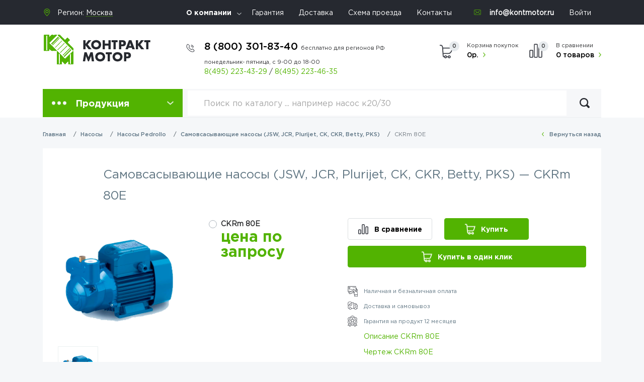

--- FILE ---
content_type: text/html; charset=UTF-8
request_url: https://kontmotor.ru/product/ckrm-80e-3206
body_size: 13932
content:
<!DOCTYPE html><html
lang="ru"><head><meta
charset="utf-8"><meta
http-equiv="X-UA-Compatible" content="IE=edge"><meta
name="viewport" content="width=device-width, initial-scale=1"><meta
name="csrf-token" content="XaEHLCTqyVYGWf8XsjjBkLaz2apjZoC25wIDN1B3"><base
href="https://kontmotor.ru"><title>Купить самовсасывающие насосы CKRm 80E | CKRm 80E двигатель - 0.55/3000 кВт/об.мин., подача - 0.3-3.0 м3/ч, напор - 46.0-10.0 м оптом и в розницу</title><meta
name="keywords" content="Самовсасывающие насосы,CKRm 80E,CKR" /><meta
name="description" content="У нас вы всегда можете купить самовсасывающие насосы CKRm 80E по выгодной цене.Самовсасывающие насосы CKRm 80E имеет следующие характеристики: двигатель - 0.55/3000 кВт/об.мин., подача - 0.3-3.0 м3/ч, напор - 46.0-10.0 м, габариты - 296х140х180 мм, вх. - 25.0 патрубок, вых. - 25.0 патрубок, вес - 10.8 кг" /><link
rel="canonical" href="https://kontmotor.ru/product/ckrm-80e-3206" /> <script type="application/ld+json">{"@context":"https:\/\/schema.org\/","@type":"Product","name":"\u0421\u0430\u043c\u043e\u0432\u0441\u0430\u0441\u044b\u0432\u0430\u044e\u0449\u0438\u0435 \u043d\u0430\u0441\u043e\u0441\u044b (JSW, JCR, Plurijet, CK, CKR, Betty, PKS) \u2014  CKRm 80E","image":["https:\/\/kontmotor.ru\/storage\/products\/ckr.jpg"],"sku":"CKRm 80E","mpn":3206,"description":"<h2>\r\n\t\u041e\u0411\u0429\u0418\u0415 \u0421\u0412\u0415\u0414\u0415\u041d\u0418\u042f \u041e \u0421\u0410\u041c\u041e\u0412\u0421\u0410\u0421\u042b\u0412\u0410\u042e\u0429\u0418\u0425 \u041d\u0410\u0421\u041e\u0421\u0410\u0425 CKR<\/h2>\r\n<p>\r\n\t\u0421\u0430\u043c\u043e\u0432\u0441\u0430\u0441\u044b\u0432\u0430\u044e\u0449\u0438\u0435 \u043d\u0430\u0441\u043e\u0441\u044b <strong>CKR<\/strong> - \u044d\u0442\u043e \u0436\u0438\u0434\u043a\u043e\u0441\u0442\u043d\u043e-\u043a\u043e\u043b\u044c\u0446\u0435\u0432\u044b\u0435 \u043c\u043d\u043e\u0433\u043e\u0441\u0442\u0443\u043f\u0435\u043d\u0447\u0430\u0442\u044b\u0435 \u043c\u043e\u043d\u043e\u0431\u043b\u043e\u0447\u043d\u044b\u0435 \u043d\u0430\u0441\u043e\u0441\u044b \u0433\u043e\u0440\u0438\u0437\u043e\u043d\u0442\u0430\u043b\u044c\u043d\u043e\u0433\u043e \u0442\u0438\u043f\u0430, \u0441 \u0440\u0430\u0431\u043e\u0447\u0438\u043c \u043a\u043e\u043b\u0435\u0441\u043e\u043c \u0442\u0438\u043f\u0430 &laquo;\u0437\u0432\u0435\u0437\u0434\u043e\u0447\u043a\u0438&raquo; \u0441 \u043e\u0442\u043a\u0440\u044b\u0442\u044b\u043c\u0438 \u0440\u0430\u0434\u0438\u0430\u043b\u044c\u043d\u044b\u043c\u0438 \u043b\u043e\u043f\u0430\u0442\u043a\u0430\u043c\u0438. \u041d\u0430\u0441\u043e\u0441\u044b \u0441\u0435\u0440\u0438\u0438 CKR \u0438\u043c\u0435\u044e\u0442 \u0432\u0441\u0442\u0440\u043e\u0435\u043d\u043d\u0443\u044e \u0434\u0432\u043e\u0439\u043d\u0443\u044e \u0432\u0441\u0442\u0430\u0432\u043a\u0443 \u0438\u0437 \u043d\u0435\u0440\u0436\u0430\u0432\u0435\u044e\u0449\u0435\u0439 \u0441\u0442\u0430\u043b\u0438, \u043a\u043e\u0442\u043e\u0440\u0430\u044f \u0441\u043b\u0443\u0436\u0438\u0442 \u043f\u0440\u043e\u0442\u0438\u0432 \u0437\u0430\u043a\u043b\u0438\u043d\u0438\u0432\u0430\u043d\u0438\u044f. \u0421\u0430\u043c\u043e\u0432\u0441\u0430\u0441\u044b\u0432\u0430\u044e\u0449\u0438\u0435 \u043d\u0430\u0441\u043e\u0441\u044b CKR \u0441\u043f\u0440\u043e\u0435\u043a\u0442\u0438\u0440\u043e\u0432\u0430\u043d\u044b \u0434\u043b\u044f \u043f\u0435\u0440\u0435\u043a\u0430\u0447\u043a\u0438 \u0432\u043e\u0434\u044b \u0434\u0430\u0436\u0435 \u0432 \u043f\u0440\u0438\u0441\u0443\u0442\u0441\u0442\u0432\u0438\u0438 \u0432\u043e\u0437\u0434\u0443\u0445\u0430, \u0441\u043c\u0435\u0448\u0430\u043d\u043d\u043e\u0433\u043e \u0441 \u043f\u0435\u0440\u0435\u043a\u0430\u0447\u0438\u0432\u0430\u0435\u043c\u043e\u0439 \u0436\u0438\u0434\u043a\u043e\u0441\u0442\u044c\u044e. \u0421\u0430\u043c\u043e\u0432\u0441\u0430\u0441\u044b\u0432\u0430\u044e\u0449\u0438\u0435 \u043d\u0430\u0441\u043e\u0441\u044b CKR \u0441\u043f\u043e\u0441\u043e\u0431\u043d\u044b \u0432\u0441\u0430\u0441\u044b\u0432\u0430\u0442\u044c \u0436\u0438\u0434\u043a\u043e\u0441\u0442\u044c, \u0440\u0430\u0441\u043f\u043e\u043b\u043e\u0436\u0435\u043d\u043d\u0443\u044e \u043d\u0438\u0436\u0435 \u043d\u0430\u0441\u043e\u0441\u0430 \u0434\u0430\u0436\u0435 \u043f\u0440\u0438 \u043f\u0443\u0441\u0442\u043e\u0439 \u0432\u0441\u0430\u0441\u044b\u0432\u0430\u044e\u0449\u0435\u0439 \u0442\u0440\u0443\u0431\u0435, \u043d\u043e \u043f\u0440\u0438 \u043f\u0440\u0435\u0434\u0432\u0430\u0440\u0438\u0442\u0435\u043b\u044c\u043d\u043e \u0437\u0430\u043b\u0438\u0442\u043e\u043c \u043a\u043e\u0440\u043f\u0443\u0441\u0435 \u043d\u0430\u0441\u043e\u0441\u0430.<br \/>\r\n\t\u0414\u0430\u043d\u043d\u044b\u0435 \u043d\u0430\u0441\u043e\u0441\u044b \u043f\u0440\u0435\u0434\u043d\u0430\u0437\u043d\u0430\u0447\u0435\u043d\u044b \u0434\u043b\u044f \u043f\u0435\u0440\u0435\u043a\u0430\u0447\u0438\u0432\u0430\u043d\u0438\u044f \u0432 \u0441\u0442\u0430\u0446\u0438\u043e\u043d\u0430\u0440\u043d\u044b\u0445 \u0443\u0441\u043b\u043e\u0432\u0438\u044f\u0445 \u0434\u0438\u0437\u0435\u043b\u044c\u043d\u043e\u0433\u043e \u0442\u043e\u043f\u043b\u0438\u0432\u0430\/\u043c\u0430\u0437\u0443\u0442\u0430, \u0447\u0438\u0441\u0442\u043e\u0439 \u0432\u043e\u0434\u044b \u0431\u0435\u0437 \u0430\u0431\u0440\u0430\u0437\u0438\u0432\u043d\u044b\u0445 \u0447\u0430\u0441\u0442\u0438\u0446 \u0438 \u0445\u0438\u043c\u0438\u0447\u0435\u0441\u043a\u0438 \u043d\u0435\u0430\u0433\u0440\u0435\u0441\u0441\u0438\u0432\u043d\u044b\u0445 \u0436\u0438\u0434\u043a\u043e\u0441\u0442\u0435\u0439 \u0434\u043b\u044f \u043c\u0430\u0442\u0435\u0440\u0438\u0430\u043b\u043e\u0432, \u0438\u0437 \u043a\u043e\u0442\u043e\u0440\u044b\u0445 \u0438\u0437\u0433\u043e\u0442\u043e\u0432\u043b\u0435\u043d\u044b \u043d\u0430\u0441\u043e\u0441\u044b \u044d\u0442\u043e\u0439 \u0441\u0435\u0440\u0438\u0438.<\/p>\r\n<h3>\r\n\t\u042d\u041a\u0421\u041f\u041b\u0423\u0410\u0422\u0410\u0426\u0418\u041e\u041d\u041d\u042b\u0415 \u0425\u0410\u0420\u0410\u041a\u0422\u0415\u0420\u0418\u0421\u0422\u0418\u041a\u0418<\/h3>\r\n<ul class=\"spisok\">\r\n\t<li>\r\n\t\t\u041f\u043e\u0434\u0430\u0447\u0430 \u0434\u043e <strong>3 \u043c3\/\u0447<\/strong><\/li>\r\n\t<li>\r\n\t\t\u041d\u0430\u043f\u043e\u0440 \u0434\u043e <strong>51 \u043c<\/strong><\/li>\r\n<\/ul>\r\n<h3>\r\n\t\u041f\u0420\u0418\u041c\u0415\u041d\u0415\u041d\u0418\u0415<\/h3>\r\n<ul class=\"spisok\">\r\n\t<li>\r\n\t\t\u0412 \u043f\u0440\u043e\u043c\u044b\u0448\u043b\u0435\u043d\u043d\u043e\u0441\u0442\u0438<\/li>\r\n\t<li>\r\n\t\t\u0412\u043e \u0432\u0441\u0435\u0445 \u0441\u043b\u0443\u0447\u0430\u044f\u0445, \u043a\u043e\u0433\u0434\u0430 \u0432 \u043f\u0435\u0440\u0435\u043a\u0430\u0447\u0438\u0432\u0430\u0435\u043c\u043e\u0439 \u0436\u0438\u0434\u043a\u043e\u0441\u0442\u0438 \u043f\u0440\u0438\u0441\u0443\u0442\u0441\u0442\u0432\u0443\u0435\u0442 \u0432\u043e\u0437\u0434\u0443\u0445 \u0438\u043b\u0438 \u0433\u0430\u0437<\/li>\r\n\t<li>\r\n\t\t\u0414\u043b\u044f \u043f\u0435\u0440\u0435\u043a\u0430\u0447\u0438\u0432\u0430\u043d\u0438\u044f \u0434\u0438\u0437\u0435\u043b\u044c\u043d\u043e\u0433\u043e \u0442\u043e\u043f\u043b\u0438\u0432\u0430, \u043c\u0430\u0437\u0443\u0442\u0430, \u0432\u043e\u0434\u044b<\/li>\r\n<\/ul>\r\n<h3>\r\n\t\u041a\u041e\u041d\u0421\u0422\u0420\u0423\u041a\u0422\u0418\u0412\u041d\u042b\u0415 \u041e\u0421\u041e\u0411\u0415\u041d\u041d\u041e\u0421\u0422\u0418<\/h3>\r\n<ul class=\"spisok\">\r\n\t<li>\r\n\t\t\u0423\u043f\u043b\u043e\u0442\u043d\u0435\u043d\u0438\u0435 \u0432\u0430\u043b\u0430 - \u043e\u0434\u0438\u043d\u0430\u0440\u043d\u043e\u0435 \u0442\u043e\u0440\u0446\u043e\u0432\u043e\u0435 \u0443\u043f\u043b\u043e\u0442\u043d\u0435\u043d\u0438\u0435 &ndash; \u043a\u0435\u0440\u0430\u043c\u0438\u043a\u0430\/\u0433\u0440\u0430\u0444\u0438\u0442\/\u0432\u0438\u0442\u043e\u043d.<\/li>\r\n\t<li>\r\n\t\t\u041a\u043e\u0440\u043f\u0443\u0441 \u043d\u0430\u0441\u043e\u0441\u0430 \u0441 \u0440\u0435\u0437\u044c\u0431\u043e\u0432\u044b\u043c\u0438 \u043f\u0430\u0442\u0440\u0443\u0431\u043a\u0430\u043c\u0438 &ndash; \u0447\u0443\u0433\u0443\u043d \u0441 \u043f\u043e\u0432\u0435\u0440\u0445\u043d\u043e\u0441\u0442\u044c\u044e \u0432\u0441\u0442\u0430\u0432\u043e\u043a \u0438\u0437 \u043d\u0435\u0440\u0436\u0430\u0432\u0435\u044e\u0449\u0435\u0439 \u0441\u0442\u0430\u043b\u0438 \u0434\u043b\u044f \u043f\u0440\u0435\u0434\u043e\u0442\u0432\u0440\u0430\u0449\u0435\u043d\u0438\u044f \u0437\u0430\u043a\u043b\u0438\u043d\u0438\u0432\u0430\u043d\u0438\u044f \u0440\u0430\u0431\u043e\u0447\u0435\u0433\u043e \u043a\u043e\u043b\u0435\u0441\u0430 \u0432\u0441\u043b\u0435\u0434\u0441\u0442\u0432\u0438\u0435 \u043e\u043a\u0438\u0441\u043b\u0435\u043d\u0438\u044f.<\/li>\r\n\t<li>\r\n\t\t\u041a\u0440\u044b\u0448\u043a\u0430 \u0434\u0432\u0438\u0433\u0430\u0442\u0435\u043b\u044f &ndash; \u0430\u043b\u044e\u043c\u0438\u043d\u0438\u0439 \u0441 \u043b\u0430\u0442\u0443\u043d\u043d\u043e\u0439 \u0432\u0441\u0442\u0430\u0432\u043a\u043e\u0439.<\/li>\r\n\t<li>\r\n\t\t\u0420\u0430\u0431\u043e\u0447\u0435\u0435 \u043a\u043e\u043b\u0435\u0441\u043e &ndash; \u043b\u0430\u0442\u0443\u043d\u044c, \u0442\u0438\u043f\u0430 &laquo;\u0437\u0432\u0435\u0437\u0434\u043e\u0447\u043a\u0438&raquo; \u0441 \u043e\u0442\u043a\u0440\u044b\u0442\u044b\u043c\u0438 \u0440\u0430\u0434\u0438\u0430\u043b\u044c\u043d\u044b\u043c\u0438 \u043b\u043e\u043f\u0430\u0442\u043a\u0430\u043c\u0438.<\/li>\r\n\t<li>\r\n\t\t\u0412\u0435\u0434\u0443\u0449\u0438\u0439 \u0432\u0430\u043b &ndash; \u043d\u0435\u0440\u0436\u0430\u0432\u0435\u044e\u0449\u0430\u044f \u0441\u0442\u0430\u043b\u044c.<\/li>\r\n\t<li>\r\n\t\t\u042d\u043b\u0435\u043a\u0442\u0440\u043e\u0434\u0432\u0438\u0433\u0430\u0442\u0435\u043b\u044c &ndash; \u0438\u0437\u043e\u043b\u044f\u0446\u0438\u044f \u043a\u043b\u0430\u0441\u0441\u0430 F, \u0441\u0442\u0435\u043f\u0435\u043d\u044c \u0437\u0430\u0449\u0438\u0442\u044b IP44.\r\n\t\t<ul>\r\n\t\t\t<li>\r\n\t\t\t\tCKRm: \u0441 \u043e\u0434\u043d\u043e\u0444\u0430\u0437\u043d\u044b\u043c\u0438 \u0434\u0432\u0438\u0433\u0430\u0442\u0435\u043b\u044f\u043c\u0438 230 \u0412 - 50 \u0413\u0446 \u0441 \u0442\u0435\u043f\u043b\u043e\u0432\u043e\u0439 \u0437\u0430\u0449\u0438\u0442\u043e\u0439, \u0432\u0441\u0442\u0440\u043e\u0435\u043d\u043d\u043e\u0439 \u0432 \u043e\u0431\u043c\u043e\u0442\u043a\u0443<\/li>\r\n\t\t\t<li>\r\n\t\t\t\tCKR: \u0441 \u0442\u0440\u0435\u0445\u0444\u0430\u0437\u043d\u044b\u043c \u0434\u0432\u0438\u0433\u0430\u0442\u0435\u043b\u0435\u043c \u0432\u044b\u0441\u043e\u043a\u043e\u0433\u043e \u043a\u043b\u0430\u0441\u0441\u0430 \u044d\u0444\u0444\u0435\u043a\u0442\u0438\u0432\u043d\u043e\u0441\u0442\u0438 IE2&nbsp; - 230\/400 \u0412 &ndash; 50 \u0413\u0446<\/li>\r\n\t\t<\/ul>\r\n\t<\/li>\r\n<\/ul>\r\n<h3>\r\n\t\u042d\u041a\u0421\u041f\u041b\u0423\u0410\u0422\u0410\u0426\u0418\u041e\u041d\u041d\u042b\u0415 \u041e\u0413\u0420\u0410\u041d\u0418\u0427\u0415\u041d\u0418\u042f<\/h3>\r\n<ul class=\"spisok\">\r\n\t<li>\r\n\t\t\u041c\u0430\u043d\u043e\u043c\u0435\u0442\u0440\u0438\u0447\u0435\u0441\u043a\u0430\u044f \u0432\u044b\u0441\u043e\u0442\u0430 \u0432\u0441\u0430\u0441\u044b\u0432\u0430\u043d\u0438\u044f \u0434\u043e <strong>9 \u043c<\/strong> (HS)<\/li>\r\n\t<li>\r\n\t\t\u0422\u0435\u043c\u043f\u0435\u0440\u0430\u0442\u0443\u0440\u0430 \u0436\u0438\u0434\u043a\u043e\u0441\u0442\u0438 \u043e\u0442 <strong>-10&deg;\u0421<\/strong> \u0434\u043e <strong>+90&deg;\u0421<\/strong><\/li>\r\n\t<li>\r\n\t\t\u0422\u0435\u043c\u043f\u0435\u0440\u0430\u0442\u0443\u0440\u0430 \u0434\u0438\u0437\u0435\u043b\u044c\u043d\u043e\u0433\u043e \u0442\u043e\u043f\u043b\u0438\u0432\u0430 \u0434\u043e<strong> +55&deg;\u0421<\/strong><\/li>\r\n\t<li>\r\n\t\t\u0422\u0435\u043c\u043f\u0435\u0440\u0430\u0442\u0443\u0440\u0430 \u043e\u043a\u0440\u0443\u0436\u0430\u044e\u0449\u0435\u0439 \u0441\u0440\u0435\u0434\u044b \u0434\u043e <strong>+40&deg;\u0421<\/strong><\/li>\r\n\t<li>\r\n\t\t\u041c\u0430\u043a\u0441\u0438\u043c\u0430\u043b\u044c\u043d\u043e \u0434\u043e\u043f\u0443\u0441\u0442\u0438\u043c\u043e\u0435 \u043a\u043e\u043d\u0435\u0447\u043d\u043e\u0435 \u0434\u0430\u0432\u043b\u0435\u043d\u0438\u0435 \u0432 \u043a\u043e\u0440\u043f\u0443\u0441\u0435 \u043d\u0430\u0441\u043e\u0441\u0430 <strong>6 \u0431\u0430\u0440<\/strong><\/li>\r\n\t<li>\r\n\t\t\u041d\u0435\u043f\u0440\u0435\u0440\u044b\u0432\u043d\u044b\u0439 \u0440\u0435\u0436\u0438\u043c \u044d\u043a\u0441\u043f\u043b\u0443\u0430\u0442\u0430\u0446\u0438\u0438 (<strong>S1<\/strong>)<\/li>\r\n<\/ul>\r\n","review":{"@type":"Review","reviewRating":{"@type":"Rating","ratingValue":"5","bestRating":"5"},"author":{"@type":"Person","name":"Dmitrii"}},"aggregateRating":{"@type":"AggregateRating","ratingValue":4.8,"reviewCount":976},"shippingDetails":{"@type":"OfferShippingDetails","shippingRate":{"@type":"MonetaryAmount","value":1000,"currency":"RUB"},"shippingDestination":{"@type":"DefinedRegion","addressCountry":"RU"},"deliveryTime":{"@type":"ShippingDeliveryTime","handlingTime":{"@type":"QuantitativeValue","minValue":0,"maxValue":1,"unitCode":"DAY"},"transitTime":{"@type":"QuantitativeValue","minValue":1,"maxValue":5,"unitCode":"DAY"}}},"offers":[{"@type":"Offer","url":"https:\/\/kontmotor.ru\/product\/ckrm-80e-3206","priceCurrency":"RUB","price":0,"priceValidUntil":"2026-01-29","itemCondition":"https:\/\/schema.org\/UsedCondition","availability":"https:\/\/schema.org\/InStock"}],"hasMerchantReturnPolicy":{"@type":"MerchantReturnPolicy","applicableCountry":"RUB","returnPolicyCategory":"https:\/\/schema.org\/MerchantReturnFiniteReturnWindow","merchantReturnDays":60,"returnMethod":"https:\/\/schema.org\/ReturnByMail","returnFees":"https:\/\/schema.org\/ReturnShippingFees","returnShippingFeesAmount":{"@type":"MonetaryAmount","value":1000,"currency":"RUB"}}}</script> <link
href="/css/font.css" rel="stylesheet" async><link
href="/css/app.min.css" rel="stylesheet" async> <script src="/js/intersection-observer.js" async></script> <link
href="/favicon.ico" rel="icon"          type="image/x-icon" /><link
href="/favicon.ico" rel="shortcut icon" type="image/x-icon" /><link
rel="apple-touch-icon" sizes="120x120" href="/favicon.png">
 <script type="text/javascript" async rel="preconnect">dashamail=window.dashamail||function(){dashamail.queue.push(arguments);};dashamail.queue=dashamail.queue||[];dashamail('create');</script> <script src="https://directcrm.dashamail.com/scripts/v2/tracker.js" async rel="preconnect"></script>  <script type="text/javascript">var _tmr=window._tmr||(window._tmr=[]);_tmr.push({id:"3382245",type:"pageView",start:(new Date()).getTime()});(function(d,w,id){if(d.getElementById(id))return;var ts=d.createElement("script");ts.type="text/javascript";ts.async=true;ts.id=id;ts.src="https://top-fwz1.mail.ru/js/code.js";var f=function(){var s=d.getElementsByTagName("script")[0];s.parentNode.insertBefore(ts,s);};if(w.opera=="[object Opera]"){d.addEventListener("DOMContentLoaded",f,false);}else{f();}})(document,window,"tmr-code");</script> <noscript><div><img
src="https://top-fwz1.mail.ru/counter?id=3382245;js=na" style="position:absolute;left:-9999px;" alt="Top.Mail.Ru" /></div></noscript></head><body><header
class="header"><div
class="head-top"><div
class="container"><div
class="row"><div
class="col-lg-3"><div
class="sity-sel">
Регион: <select
class="region" data-jcf='{"wrapNative": false, "wrapNativeOnMobile": false}'><option
value="moskva">Москва</option><option
value="moskva-oblast">Московская область</option>  </select></div></div><div
class="col-lg-6">
<noindex><ul
class="top-nav"><li
class="has-menu">
<a
href="/page/o-kompanii">О компании</a><ul><li>
<a
href="/page/faq">Вопросы и Ответы</a></li><li>
<a
href="/news/">Новости</a></li><li>
<a
href="/articles/">Статьи</a></li><li>
<a
href="/page/nashi-sertifikaty">Наши сертификаты</a></li><li>
<a
href="/page/sertifikaty">Дилерские сертификаты</a></li><li>
<a
href="/page/vakansii">Вакансии</a></li><li>
<a
href="/page/rekvizity/">Реквизиты</a></li><li>
<a
href="/page/payments/">Способы оплаты</a></li></ul></li><li><a
href="/page/garantii">Гарантия</a></li><li><a
href="/page/dostavka">Доставка</a></li><li><a
href="/page/contacts" onclick="ym(10000, 'reachGoal', 'target'); return true ">Схема проезда</a></li><li><a
href="/page/contacts" onclick="ym(10000, 'reachGoal', 'target'); return true ">Контакты</a></li></ul>
</noindex></div><div
class="col-lg-3">
<noindex><ul
class="top-nav"><li><div
class="email"><a
href="mailto:info@kontmotor.ru"> info@kontmotor.ru</a></div></li><li><a
href="https://kontmotor.ru/login">Войти</a></li></ul>
</noindex></div></div></div></div><div
class="head-mdl"><div
class="container"><div
class="row"><div
class="col-lg-3 col-md-12 col-sm-4 col-5">
<a
href="/" class="logo"><img
src="images/logo.png" alt=""></a></div><div
class="col-lg-9 col-md-12 col-sm-8 col-7"><div
class="head-in"><div
class="phone"><div
class="nums">
<a
href="tel:+78003018340">8 (800) 301-83-40 <span
class="time-h">бесплатно для регионов РФ</span></a></div>
<span
class="time">
понедельник- пятница, с 9-00 до 18-00
</span>
<span
class="dop-phone">
<a
href="tel:+74952234329">8(495) 223-43-29</a>
<span
class="sep">/</span>
<a
href="tel:+74952234635">8(495) 223-46-35</a>
</span></div><div
class="right-head">
<a
class="cart"> <span
class="qty">0</span> <span>Корзина покупок</span> <strong>0р.</strong> </a>
<a
class="compare"> <span
class="qty">0</span> <span>В сравнении</span> <strong>0 товаров</strong> </a></div>
<button
class="nav-ico">
<span></span>
<span></span>
<span></span>
</button><div
class="backdrop"></div></div></div></div></div></div><div
class="head-btm"><div
class="container"><div
class="menu-box">
<button
class="drop-btn" type="button" id="dropdownMenuButton" data-toggle="dropdown" aria-haspopup="true" aria-expanded="false">Продукция</button><div
class="dropdown-menu" aria-labelledby="dropdownMenuButton"><ul
class="drop-list"><li> <a
href="https://kontmotor.ru/category/elektrodvigateli">Электродвигатели</a><div
class="drop"><div
class="drop-inner"> <noindex><ul><li><a
href="https://kontmotor.ru/category/obschepromyshlennye">Общепромышленные электродвигатели</a></li><li><a
href="https://kontmotor.ru/category/vzryvozaschischennye">Взрывозащищенные электродвигатели</a></li><li><a
href="https://kontmotor.ru/category/kranovye">Крановые электродвигатели</a></li><li><a
href="https://kontmotor.ru/category/odnofaznye">Однофазные электродвигатели</a></li><li><a
href="https://kontmotor.ru/category/siemens">Электродвигатели Siemens</a></li><li><a
href="https://kontmotor.ru/category/dvigateliome">Общепромышленные электродвигатели  OME</a></li><li><a
href="https://kontmotor.ru/category/standart-din">Общепромышленные электродвигатели стандарта DIN</a></li><li><a
href="https://kontmotor.ru/category/s-tormozom">Электродвигатели с тормозом</a></li><li><a
href="https://kontmotor.ru/category/so-stepenyu-zaschity-ip23">Электродвигатели со степенью защиты IP23</a></li><li><a
href="https://kontmotor.ru/category/mnogoskorostnye">Многоскоростные электродвигатели</a></li><li><a
href="https://kontmotor.ru/category/povish-skolgenie">Электродвигатели с повышенным скольжением</a></li><li><a
href="https://kontmotor.ru/category/visokovoltnie">Высоковольтные электродвигатели</a></li><li><a
href="https://kontmotor.ru/category/s-udlinennym-valom">Электродвигатели с удлиненным валом</a></li><li><a
href="https://kontmotor.ru/category/rolgangovye">Рольганговые электродвигатели</a></li><li><a
href="https://kontmotor.ru/category/franklin">Электродвигатели Franklin (погружные)</a></li><li><a
href="https://kontmotor.ru/category/transformatornye-elektrodvigateli">Электродвигатели для охлаждения трансформаторов</a></li><li><a
href="https://kontmotor.ru/category/ptichnye-elektrodvigateli">Электродвигатели для привода осевых вентиляторов (птичники)</a></li><li><a
href="https://kontmotor.ru/category/bloki-nezavisimogo-ohlazhdeniya-elektrodvigatelej">Блоки независимого охлаждения электродвигателей</a></li><li><a
href="https://kontmotor.ru/category/postoyannogo-toka">Электродвигатели постоянного тока</a></li></ul> </noindex></div></div></li><li> <a
href="https://kontmotor.ru/category/nasosy">Насосы</a><div
class="drop"><div
class="drop-inner"> <noindex><ul><li><a
href="https://kontmotor.ru/category/konsolnye">Консольные насосы (К)</a></li><li><a
href="https://kontmotor.ru/category/konsolnomonoblochnye">Консольно-моноблочные насосы (КМ)</a></li><li><a
href="https://kontmotor.ru/category/tsirkulyatsionnye-nasosy-lm">Циркуляционные насосы (ЛМ)</a></li><li><a
href="https://kontmotor.ru/category/tsirkulyatsionnye-nasosy-kml">Циркуляционные насосы (КМЛ)</a></li><li><a
href="https://kontmotor.ru/category/tsirkulyatsionnye">Циркуляционные насосы (ЦНЛ)</a></li><li><a
href="https://kontmotor.ru/category/gorizontalnye">Горизонтальные насосы (Д, 1Д, 4Д)</a></li><li><a
href="https://kontmotor.ru/category/gorizontalnyeddv">Горизонтальные насосы двустороннего входа VIPOM</a></li><li><a
href="https://kontmotor.ru/category/gorizontalnie-mnogostupenchatie-nasosi">Горизонтальные многоступенчатые насосы (ЦН)</a></li><li><a
href="https://kontmotor.ru/category/sektsionnye">Секционные насосы (ЦНС, ЦНСГ)</a></li><li><a
href="https://kontmotor.ru/category/sektsionnye-vertikalnye">Секционные насосы вертикальные (ЦНС, ЦНСГ ЦВС)</a></li><li><a
href="https://kontmotor.ru/category/pogruzhnye">Скважинные насосы (ЭЦВ)</a></li><li><a
href="https://kontmotor.ru/category/drenaznue">Дренажные погружные насосы ГНОМ</a></li><li><a
href="https://kontmotor.ru/category/drenazhnye-samovsasyvayuschie-poverhnostnye-nasosy-ans">Дренажные поверхностные насосы (АНС, С)</a></li><li><a
href="https://kontmotor.ru/category/vihrevye">Вихревые насосы (ВК, ВКС)</a></li><li><a
href="https://kontmotor.ru/category/fekalnye">Фекальные насосы  (сточно-массные СМ)</a></li><li><a
href="https://kontmotor.ru/category/fekalnopogruzhnye">Фекально-погружные насосы (НПК, ЦМК, ЦМФ)</a></li><li><a
href="https://kontmotor.ru/category/fekalnye-stochnodinamicheskie-nasosy">Фекальные насосы  (сточно-динамические СД, СДВ)</a></li><li><a
href="https://kontmotor.ru/category/maslo">Маслонасосы (шестеренные насосы Ш, НМШ, НМШФ)</a></li><li><a
href="https://kontmotor.ru/category/bitumnye-nasosy">Битумные насосы (ДС, НМШГ)</a></li><li><a
href="https://kontmotor.ru/category/kondensatnye">Конденсатные насосы (КС, КСВ)</a></li><li><a
href="https://kontmotor.ru/category/neftyanye">Нефтяные насосы (НК, НПС, ЦН, НДв, НДс, К, КМ, 4НК, 5НК, 6НК, ПДН)</a></li><li><a
href="https://kontmotor.ru/category/vakuumnye">Вакуумные насосы (АВЗ, ВВН, НВР, НВЗ)</a></li><li><a
href="https://kontmotor.ru/category/benzinovye">Бензиновые насосы (АСВН, СВН, АСЦЛ, СЦЛ, СЦН)</a></li><li><a
href="https://kontmotor.ru/category/pitatelnye">Питательные насосы (ПЭ, АН, ЦВК)</a></li><li><a
href="https://kontmotor.ru/category/peskovye">Песковые насосы (ПВП, ПРПВ, ПР, ПБ)</a></li><li><a
href="https://kontmotor.ru/category/pischevye">Пищевые насосы (ОНЦ, СНЦ, СНЦЕ)</a></li><li><a
href="https://kontmotor.ru/category/germetichnye">Герметичные насосы (ЦГ)</a></li><li><a
href="https://kontmotor.ru/category/vintovye">Винтовые насосы (А, Н, ВГ)</a></li><li><a
href="https://kontmotor.ru/category/dozirovochnye-nasosy">Дозировочные насосы</a></li><li><a
href="https://kontmotor.ru/category/parovye">Паровые насосы (ПДВ, ПДГ)</a></li><li><a
href="https://kontmotor.ru/category/himicheskie">Химические насосы (Х, АХ, ХО)</a></li><li><a
href="https://kontmotor.ru/category/hm-i-hms">Химические насосы (ХМ, ХМС)</a></li><li><a
href="https://kontmotor.ru/category/spetsialnye">Специальные насосы (НКу, КГВ)</a></li><li><a
href="https://kontmotor.ru/category/nasosnye-stantsii">Насосные станции</a></li><li><a
href="https://kontmotor.ru/category/grundfos">Насосы Grundfos</a></li><li><a
href="https://kontmotor.ru/category/calpeda">Насосы Calpeda</a></li><li><a
href="https://kontmotor.ru/category/pedrollo">Насосы Pedrollo</a></li><li><a
href="https://kontmotor.ru/category/lowara">Насосы Lowara</a></li><li><a
href="https://kontmotor.ru/category/wilo">Насосы WILO</a></li><li><a
href="https://kontmotor.ru/category/nasosy-cnp">Насосы CNP</a></li><li><a
href="https://kontmotor.ru/category/aksessuary">Аксессуары</a></li></ul> </noindex></div></div></li><li> <a
href="https://kontmotor.ru/category/ventilyatory">Вентиляторы</a><div
class="drop"><div
class="drop-inner"> <noindex><ul><li><a
href="https://kontmotor.ru/category/tsentrobezhnye-nizkogo-davleniya">Радиальные вентиляторы низкого давления</a></li><li><a
href="https://kontmotor.ru/category/tsentrobezhnye-srednego-davleniya">Радиальные вентиляторы среднего давления</a></li><li><a
href="https://kontmotor.ru/category/radialnye-vysokogo-davleniya">Радиальные вентиляторы высокого давления</a></li><li><a
href="https://kontmotor.ru/category/radialnye-pylevye">Пылевые вентиляторы</a></li><li><a
href="https://kontmotor.ru/category/kryshnye">Крышные вентиляторы</a></li><li><a
href="https://kontmotor.ru/category/osevye">Осевые вентиляторы</a></li><li><a
href="https://kontmotor.ru/category/dymoudalenie">Вентиляторы для дымоудаления</a></li><li><a
href="https://kontmotor.ru/category/dymososy">Дымососы</a></li><li><a
href="https://kontmotor.ru/category/vibroizolyatory">Виброизоляторы</a></li><li><a
href="https://kontmotor.ru/category/osevye-ventilyatory-podpora">Осевые вентиляторы подпора</a></li></ul> </noindex></div></div></li><li> <a
href="https://kontmotor.ru/category/avtomatika">Автоматика</a><div
class="drop"><div
class="drop-inner"> <noindex><ul><li><a
href="https://kontmotor.ru/category/chastotnye-preobrazovateli">Частотные преобразователи</a></li><li><a
href="https://kontmotor.ru/category/enkoders">Энкодеры</a></li><li><a
href="https://kontmotor.ru/category/ustrojstva-plavnogo-puska">Устройства плавного пуска</a></li><li><a
href="https://kontmotor.ru/category/azd">Модульная автоматика</a></li><li><a
href="https://kontmotor.ru/category/stantsii-upravleniya-i-zaschity">Станции управления и защиты</a></li></ul> </noindex></div></div></li><li> <a
href="https://kontmotor.ru/category/motor-reduktor">Мотор-редукторы</a><div
class="drop"><div
class="drop-inner"> <noindex><ul><li><a
href="https://kontmotor.ru/category/chervyachnie-motror-reduktori">Червячные</a></li><li><a
href="https://kontmotor.ru/category/Soosno-cilindricheskie-motror-reduktori">Соосно-цилиндрические</a></li><li><a
href="https://kontmotor.ru/category/konichesko-cilindricheskie-motror-reduktori">Коническо-цилиндрические</a></li><li><a
href="https://kontmotor.ru/category/Plosko-cilindricheskie-motror-reduktori">Плоско-цилиндрические</a></li><li><a
href="https://kontmotor.ru/category/planetarnie-motror-reduktori">Планетарные</a></li></ul> </noindex></div></div></li><li> <a
href="https://kontmotor.ru/category/teplotehnika">Теплотехника</a><div
class="drop"><div
class="drop-inner"> <noindex><ul><li><a
href="https://kontmotor.ru/category/vodopodogrevateli">Водоподогреватели</a></li><li><a
href="https://kontmotor.ru/category/kalorifery">Калориферы</a></li></ul> </noindex></div></div></li><li> <a
href="https://kontmotor.ru/category/vibrooborudovanie">Виброоборудование</a><div
class="drop"><div
class="drop-inner"> <noindex><ul><li><a
href="https://kontmotor.ru/category/glubinnye">Глубинные вибраторы (ИВ, ЭВ)</a></li><li><a
href="https://kontmotor.ru/category/obschego-naznacheniya">Вибраторы площадочные  (ИВ, ЭВ)</a></li><li><a
href="https://kontmotor.ru/category/vibrosita">Вибросита</a></li><li><a
href="https://kontmotor.ru/category/vibropogruzhateli">Вибропогружатели</a></li><li><a
href="https://kontmotor.ru/category/Vibrorejki">Виброрейки</a></li><li><a
href="https://kontmotor.ru/category/vibrostoly">Вибростолы</a></li><li><a
href="https://kontmotor.ru/category/vibropliti">Виброплиты</a></li></ul> </noindex></div></div></li><li> <a
href="https://kontmotor.ru/category/homuty">Хомуты ремонтные</a><div
class="drop"><div
class="drop-inner"> <noindex><ul><li><a
href="https://kontmotor.ru/category/homut-remontnyj-dvuhstoronnij-shtampovannyj-stal-20">Хомут ремонтный двухсторонний штампованный (сталь 20)</a></li><li><a
href="https://kontmotor.ru/category/homut-remontnyj-odnostoronnij-nerzhaveyuschij-svertnaya-mufra">Хомут ремонтный односторонний нержавеющий (свертная муфта)</a></li><li><a
href="https://kontmotor.ru/category/chugun">Хомут ремонтный двухсоставной (чугун)</a></li><li><a
href="https://kontmotor.ru/category/mufty-soedinitelnye-drk">Муфты соединительные ДРК</a></li><li><a
href="https://kontmotor.ru/category/mufty-soedinitelnye-flantsevye-pfrk">Муфты соединительные фланцевые ПФРК</a></li><li><a
href="https://kontmotor.ru/category/homuty-ekko-fiks">Хомуты ЭККО ФИКС</a></li><li><a
href="https://kontmotor.ru/category/homuty-ekko-clip">Хомуты ЭККО КЛИП</a></li><li><a
href="https://kontmotor.ru/category/homut-remontnyj-stalnoj-otsinkovannyj-tipa-krab">Хомут ремонтный стальной оцинкованный типа Краб</a></li></ul> </noindex></div></div></li></ul></div></div><div
class="search"><form
action="https://kontmotor.ru/search" method="get">
<input
type="hidden" name="searchid" value="2380211"/>
<input
type="hidden" name="l10n" value="ru"/>
<input
type="hidden" name="reqenc" value=""/><style type="text/css">.ya-page_js_yes .ya-site-form_inited_no{display:none}</style> <script type="text/javascript">(function(w,d,c){var s=d.createElement('script'),h=d.getElementsByTagName('script')[0],e=d.documentElement;if((' '+e.className+' ').indexOf(' ya-page_js_yes ')===-1){e.className+=' ya-page_js_yes';}s.type='text/javascript';s.async=true;s.charset='utf-8';s.src=(d.location.protocol==='https:'?'https:':'http:')+'//site.yandex.net/v2.0/js/all.js';h.parentNode.insertBefore(s,h);(w[c]||(w[c]=[])).push(function(){Ya.Site.Form.init()})})(window,document,'yandex_site_callbacks');</script> <div
class="form-group"><input
type="search" name="text" placeholder="Поиск по каталогу ... например насос к20/30" value="" class="form-control"></div>
<button
class="search-btn" onclick="this.form.submit();"></button></form></div></div></div></header><div
class="sticky-header"><div
class="container"><div
class="row"><div
class="col-lg-4"><ul
class="top-nav"><li><div
class="email"><a
href="mailto:info@kontmotor.ru"> info@kontmotor.ru</a></div></li></ul></div><div
class="col-lg-5"><div
class="phone"><div
class="nums"><a
href="tel:+78003018340">8 (800) 301-83-40</a>
<span
class="sep">/</span>
<a
href="tel:+74952234329">8(495) 223-43-29</a></div></div></div><div
class="col-lg-3"><div
class="right-head">
<a
class="cart"> <span
class="qty">0</span> </a>
<a
class="compare"> <span
class="qty">0</span> </a></div></div></div></div></div><main
class="main"><div
class="container"><div
class="main-navigation"><ul
class="breadcrumbs"><li
class="breadcrumb-item"><a
href="https://kontmotor.ru">Главная</a></li><li
class="breadcrumb-item"><a
href="https://kontmotor.ru/category/nasosy">Насосы</a></li><li
class="breadcrumb-item"><a
href="https://kontmotor.ru/category/pedrollo">Насосы Pedrollo</a></li><li
class="breadcrumb-item"><a
href="https://kontmotor.ru/category/samovsasyvayuschie-pedrollo">Самовсасывающие насосы (JSW, JCR, Plurijet, CK, CKR, Betty, PKS)</a></li><li
class="breadcrumb-item active">CKRm 80E</li></ul><div
class="btn-box"> <a
href="javascript:history.back();" class="back">Вернуться назад</a></div></div><div
class="product-box"><div
class="line"><div
class="main-title"><h1>Самовсасывающие насосы (JSW, JCR, Plurijet, CK, CKR, Betty, PKS) —  CKRm 80E</h1></div><div
class="view-product"><div
class="row"><div
class="col-lg-3"><div
class="img-box"><div
class="slider-for"><div
data-index="3920"><a
href="https://kontmotor.ru/storage/products/ckr.jpg" data-fancybox="gallery"><img
src="https://kontmotor.ru/storage/products/ckr.jpg" alt="" title="" id="full_image_3920" loading="lazy"></a></div></div><div
class="thumbs"><ul
class="slider-nav"><div><span><img
src="https://kontmotor.ru/storage/products/ckr.jpg" alt="" title="" id="thumb_image_3920" loading="lazy"></a></div></ul></div></div></div><div
class="col-lg-9"><div
class="descript-part"><form
action="https://kontmotor.ru/addtocartvar" method="POST" id="addvariant" name="addvariant"><div
class="top-part"><div
class="price-box" >
<input
type="hidden" name="_token" value="XaEHLCTqyVYGWf8XsjjBkLaz2apjZoC25wIDN1B3"><div
class="custom-control custom-radio">
<input
type="radio" data-foto="" class="custom-control-input" id="variant_8233" required name="variant_id" value="8233">
<label
class="custom-control-label" for="variant_8233">CKRm 80E</label><div
class="price" id="variant_price_8233">
цена по запросу</div></div></div><div
class="btn-box">
<noindex>
<a
class="compare-btn btn" href="https://kontmotor.ru/addtocomparison/3206"><span>В сравнение</span></a>
<a
class="buy-product btn" href="https://kontmotor.ru/addtocart/8233"><span>Купить</span></a><div>
<a
class="buy-product btn" style="width: 100% !important;" href="#OneClickTrading" data-toggle="modal" data-target="#OneClickTrading"><span>Купить в один клик</span></a></div><div><div
class="oplata">Наличная и безналичная оплата</div><div
class="dostavka">Доставка и самовывоз</div><div
class="guarantee">Гарантия на продукт 12 месяцев</div>
</noindex><div
class="item"><a
href="https://kontmotor.ru/product/ckrm-80e-3206#opis">Описание CKRm 80E</a></div><div
class="item"><a
href="https://kontmotor.ru/product/ckrm-80e-3206#sxema">Чертеж CKRm 80E</a></div><div
class="item">
Рассчитать доставку<iframe
src="https://widgets.dellin.ru/calculator?group1=hide&group3=hide&group4=hide&derival_point=7700000000000000000000000&derival_to_door=on&arrival_to_door=on&sized_weight=10.8&sized_volume=0.0074592&disabled_calculation=off&links.creator=hide&links.services=hide&insurance=1000&package=1"
width="332"
height="204"
scrolling="no"
frameborder="0">
</iframe></div></div></div></div></form></div><div
class="harakteristick">
<a
name="har"></a><ul
class="left"><li
class="item ">Двигатель <strong>0.55/3000</strong> кВт/об.мин.</li><li
class="item ">Подача <strong>0.3-3.0</strong> м3/ч</li><li
class="item ">Напор <strong>46.0-10.0</strong> м</li><li
class="item ">Вх. патрубок <strong>25.0</strong> мм</li><li
class="item ">Габариты <strong>296х140х180</strong> мм</li><li
class="item ">Вых. патрубок <strong>25.0</strong> мм</li><li
class="item ">Вес <strong>10.8</strong> кг</li><li
class="item ">Напряжение <strong>-</strong> Вольт</li></ul><div
class="rigth">
<a
href="#" class="all" id="all">Все характеристики</a></div></div></div></div></div></div><div></div><div
class="line"><div
class="table-box"><div
class="tab-container large-tabs"><ul
class="nav nav-tabs" id="myTab-1" role="tablist"></ul><div
class="tab-content" id="myTabContent-1"></div>
<a
name="sxema"></a></div></div><div
class="line" itemprop="description">
<a
name="opis"></a><h2>
ОБЩИЕ СВЕДЕНИЯ О САМОВСАСЫВАЮЩИХ НАСОСАХ CKR</h2><p>
Самовсасывающие насосы <strong>CKR</strong> - это жидкостно-кольцевые многоступенчатые моноблочные насосы горизонтального типа, с рабочим колесом типа &laquo;звездочки&raquo; с открытыми радиальными лопатками. Насосы серии CKR имеют встроенную двойную вставку из нержавеющей стали, которая служит против заклинивания. Самовсасывающие насосы CKR спроектированы для перекачки воды даже в присутствии воздуха, смешанного с перекачиваемой жидкостью. Самовсасывающие насосы CKR способны всасывать жидкость, расположенную ниже насоса даже при пустой всасывающей трубе, но при предварительно залитом корпусе насоса.<br
/>
Данные насосы предназначены для перекачивания в стационарных условиях дизельного топлива/мазута, чистой воды без абразивных частиц и химически неагрессивных жидкостей для материалов, из которых изготовлены насосы этой серии.</p><h3>
ЭКСПЛУАТАЦИОННЫЕ ХАРАКТЕРИСТИКИ</h3><ul
class="spisok"><li>
Подача до <strong>3 м3/ч</strong></li><li>
Напор до <strong>51 м</strong></li></ul><h3>
ПРИМЕНЕНИЕ</h3><ul
class="spisok"><li>
В промышленности</li><li>
Во всех случаях, когда в перекачиваемой жидкости присутствует воздух или газ</li><li>
Для перекачивания дизельного топлива, мазута, воды</li></ul><h3>
КОНСТРУКТИВНЫЕ ОСОБЕННОСТИ</h3><ul
class="spisok"><li>
Уплотнение вала - одинарное торцовое уплотнение &ndash; керамика/графит/витон.</li><li>
Корпус насоса с резьбовыми патрубками &ndash; чугун с поверхностью вставок из нержавеющей стали для предотвращения заклинивания рабочего колеса вследствие окисления.</li><li>
Крышка двигателя &ndash; алюминий с латунной вставкой.</li><li>
Рабочее колесо &ndash; латунь, типа &laquo;звездочки&raquo; с открытыми радиальными лопатками.</li><li>
Ведущий вал &ndash; нержавеющая сталь.</li><li>
Электродвигатель &ndash; изоляция класса F, степень защиты IP44.<ul><li>
CKRm: с однофазными двигателями 230 В - 50 Гц с тепловой защитой, встроенной в обмотку</li><li>
CKR: с трехфазным двигателем высокого класса эффективности IE2&nbsp; - 230/400 В &ndash; 50 Гц</li></ul></li></ul><h3>
ЭКСПЛУАТАЦИОННЫЕ ОГРАНИЧЕНИЯ</h3><ul
class="spisok"><li>
Манометрическая высота всасывания до <strong>9 м</strong> (HS)</li><li>
Температура жидкости от <strong>-10&deg;С</strong> до <strong>+90&deg;С</strong></li><li>
Температура дизельного топлива до<strong> +55&deg;С</strong></li><li>
Температура окружающей среды до <strong>+40&deg;С</strong></li><li>
Максимально допустимое конечное давление в корпусе насоса <strong>6 бар</strong></li><li>
Непрерывный режим эксплуатации (<strong>S1</strong>)</li></ul></div><div
class="line"><div
class="tab-container large-tabs"><ul
class="nav nav-tabs" id="myTab-2" role="tablist"><li
class="nav-item">
<a
class="nav-link active" id="review-tab-1" data-toggle="tab" href="#review-1" role="tab" aria-controls="review-1" aria-selected="true"><span>Отзывы покупателей</span></a></li></ul><div
class="tab-content" id="myTabContent-2"><div
class="tab-pane fade show active" id="review-1" role="tabpanel" aria-labelledby="review-tab-1"><form
method="POST" action="https://kontmotor.ru/addreview/3206"  enctype="multipart/form-data">
<input
type="hidden" name="_token" value="XaEHLCTqyVYGWf8XsjjBkLaz2apjZoC25wIDN1B3"><div
class="form-group">
<label
for="fio">Имя</label>
<input
type="text" class="form-control" required name="name" id="name"></div><div
class="row"><div
class="col-md-6"><div
class="form-group">
<label
for="email">E-mail</label>
<input
type="email" class="form-control" required name="email" id="email"></div></div><div
class="col-md-6"><div
class="form-group">
<label
for="phone">Телефон</label>
<input
type="text" class="form-control" required id="phone" name="phone" data-format="+7 (ddd) ddd-dd-dd" ></div></div></div><div
class="form-group">
<label
for="review">Комментарии к заказу</label><textarea name="review" id="review" class="form-control"></textarea></div><div
class="btn-box">
<input
type="submit" class="buy-product btn" value="Оставить отзыв"></div></form>
<br><br><div
class="products full-items slider-4" ></div></div></div></div></div></div> <script type="text/javascript" async>dashamail("async",{"operation":"ViewProduct","data":{"product":{"productId":"8233","price":"0"}}});</script> <script>jQuery.fancybox.defaults.hash=false;jQuery.fancybox.defaults.backFocus=false;</script> </div></main><footer
class="footer">
<a
href="#" class="up"></a><div
class="container"><div
class="ftr-top"><div
class="row"><div
class="col-md-4">
<a
href="/" class="logo"><img
src="images/f-logo.png" alt="" loading="lazy"></a><div
class="phone"><div
class="nums">
<a
href="tel:+78003018340">8 (800) 301-83-40</a>
<a
href="tel:+74952234635">8 (495) 223-46-35</a>
<br><br>
<a
href="mailto:info@kontmotor.ru">info@kontmotor.ru</a></div></div><div
class="copy">&copy; 2001 – 2026 Контракт Мотор - промышленное электротехническое оборудование</div><div
class="socially"><ul>
<noindex><li><a
href="https://twitter.com/#!/kontmotor"><img
src="images/soc-1.png" alt="" loading="lazy"></a></li><li><a
href="https://vk.com/kontmotor"><img
src="images/soc-3.png" alt="" loading="lazy"></a></li><li><a
href="https://t.me/kontmotor/"><img
src="images/telegram.png" alt="" loading="lazy"></a></li><li><a
href="https://zen.yandex.ru/id/5ed4b30b234d116acb057a7c"><img
src="images/soc-5.png" alt="" loading="lazy"></a></li><li>
<a
href="https://www.liveinternet.ru/click"
target="_blank"><img
id="licnt6EA8" width="31" height="31" style="border:0"
title="LiveInternet"
src="[data-uri]"
alt=""/></a><script>(function(d,s){d.getElementById("licnt6EA8").src="https://counter.yadro.ru/hit?t44.3;r"+escape(d.referrer)+
((typeof(s)=="undefined")?"":";s"+s.width+"*"+s.height+"*"+
(s.colorDepth?s.colorDepth:s.pixelDepth))+";u"+escape(d.URL)+";h"+escape(d.title.substring(0,150))+";"+Math.random()})
(document,screen)</script></li><li> <script>(function(){var loadedTLAnalytics=false,timerId;if(navigator.userAgent.indexOf('YandexMetrika')>-1){loadTLAnalytics();}else{window.addEventListener('scroll',loadTLAnalytics,{passive:true});window.addEventListener('touchstart',loadTLAnalytics,{passive:true});document.addEventListener('mouseenter',loadTLAnalytics,{passive:true});document.addEventListener('click',loadTLAnalytics,{passive:true});document.addEventListener('DOMContentLoaded',loadFallback,{passive:true});}
function loadFallback(){timerId=setTimeout(loadTLAnalytics,".$timer_delay.");}
function loadTLAnalytics(e){if(e&&e.type){console.log(e.type);}else{console.log('DOMContentLoaded');}
if(loadedTLAnalytics){return;}
setTimeout(function(){(function(m,e,t,r,i,k,a){m[i]=m[i]||function(){(m[i].a=m[i].a||[]).push(arguments)};m[i].l=1*new Date();k=e.createElement(t),a=e.getElementsByTagName(t)[0],k.async=1,k.src=r,a.parentNode.insertBefore(k,a)})
(window,document,"script","/js/metrika/tag.js","ym");ym(6417598,"init",{clickmap:true,trackLinks:true,accurateTrackBounce:true,webvisor:true});console.log("ym start");var analyticsId="G-90ERJN0K0W";var a=document.createElement("script");function e(){dataLayer.push(arguments);}
(a.src="https://www.googletagmanager.com/gtag/js?id="+analyticsId),(a.async=!0),document.getElementsByTagName("head")[0].appendChild(a),(window.dataLayer=window.dataLayer||[]),e("js",new Date()),e("config",analyticsId),console.log("gtag start");},100);loadedTLAnalytics=true;clearTimeout(timerId);window.removeEventListener('scroll',loadTLAnalytics,{passive:true});window.removeEventListener('touchstart',loadTLAnalytics,{passive:true});document.removeEventListener('mouseenter',loadTLAnalytics);document.removeEventListener('click',loadTLAnalytics);document.removeEventListener('DOMContentLoaded',loadFallback);}})()</script>  <script 
type="text/javascript" >(function(m,e,t,r,i,k,a){m[i]=m[i]||function(){(m[i].a=m[i].a||[]).push(arguments)};m[i].l=1*new Date();for(var j=0;j<document.scripts.length;j++){if
(document.scripts[j].src===r){return;}}
k=e.createElement(t),a=e.getElementsByTagName(t)[0],k.async=1,k.src=r,a.parentNode.insertBefore(k,a)})
(window,document,"script","https://mc.yandex.ru/metrika/tag.js","ym");ym(6417598,"init",{clickmap:true,trackLinks:true,accurateTrackBounce:true,webvisor:true});</script> <noscript><div><img
src="https://mc.yandex.ru/watch/6417598"
style="position:absolute; left:-9999px;" alt=""
/></div></noscript></li>
</noindex></ul></div></div><div
class="col-md-8"><div
class="row"><div
class="col-md-4">
<noindex><ul
class="f-list"><li><a
href="/category/nasosy">Насосы</a></li><li><a
href="/category/elektrodvigateli">Электродвигатели</a></li><li><a
href="/category/ventilyatory">Вентиляторы</a></li></ul>
</noindex></div><div
class="col-md-4">
<noindex><ul
class="f-list"><li><a
href="/category/avtomatika">Автоматика</a></li><li><a
href="/category/reduktory">Редукторы</a></li><li><a
href="/category/vibratory">Вибраторы</a></li><li><a
href="/category/homuty">Хомуты Ремонтные</a></li></ul>
</noindex></div><div
class="col-md-4">
<noindex><ul
class="f-list"><li><a
href="/page/dostavka">Доставка</a></li><li><a
href="/page/garantii">Гарантия</a></li><li><a
href="/page/contacts">Контакты</a></li><li><a
href="/page/vakansii">Вакансии</a></li><li>
<a
href="/page/nashi-sertifikaty">Наши сертификаты</a></li></ul>
</noindex></div></div></div></div></div><div
class="ftr-btm"><div
class="container"><div
class="attention">Обращаем Ваше внимание на то, что данный Интернет-сайт носит исключительно информационный характер и ни при каких условиях не является публичной офертой, определяемой положениями Статьи 437(2) Гражданского кодекса Российской Федерации.</div></div></div></div></footer><div
class="navigation"><div
class="phone"><div
class="nums">
<a
href="tel:+78003018340">8 (800) 301-83-40</a>
<br>
<a
href="tel:+74952234329">8 (495) 223-43-29</a>
<br> <br>
<a
href="mailto:info@kontmotor.ru">info@kontmotor.ru</a></div>
<span
class="time">понедельник- пятница, с 9-00 до 18-00</span></div>
<noindex><ul
class="top-nav"><li
class="has-menu">
<a
class="sub" href="/page/o-kompanii">О компании</a><ul><li>
<a
href="/page/o-kompanii">О компании</a></li><li>
<a
href="/page/faq">Вопросы и Ответы</a></li><li>
<a
href="/news/">Новости</a></li><li>
<a
href="/articles/">Статьи</a></li><li>
<a
href="/page/nashi-sertifikaty">Наши сертификаты</a></li><li>
<a
href="/page/sertifikaty">Дилерские сертификаты</a></li><li>
<a
href="/page/vakansii">Вакансии</a></li><li>
<a
href="/page/rekvizity/">Реквизиты</a></li><li>
<a
href="/page/payments/">Способы оплаты</a></li></ul></li><li><a
href="/page/garantii">Гарантия</a></li><li><a
href="/page/dostavka">Доставка</a></li><li><a
href="/page/contacts" onclick="ym(10000, 'reachGoal', 'target'); return true ">Схема проезда</a></li></ul>
</noindex><div
class="search"><form
action="https://kontmotor.ru/search" method="get">
<input
type="hidden" name="searchid" value="2380211"/>
<input
type="hidden" name="l10n" value="ru"/>
<input
type="hidden" name="reqenc" value=""/><style type="text/css">.ya-page_js_yes .ya-site-form_inited_no{display:none}</style> <script type="text/javascript">(function(w,d,c){var s=d.createElement('script'),h=d.getElementsByTagName('script')[0],e=d.documentElement;if((' '+e.className+' ').indexOf(' ya-page_js_yes ')===-1){e.className+=' ya-page_js_yes';}s.type='text/javascript';s.async=true;s.charset='utf-8';s.src=(d.location.protocol==='https:'?'https:':'http:')+'//site.yandex.net/v2.0/js/all.js';h.parentNode.insertBefore(s,h);(w[c]||(w[c]=[])).push(function(){Ya.Site.Form.init()})})(window,document,'yandex_site_callbacks');</script> <div
class="form-group"><input
type="search" name="text" placeholder="Поиск по каталогу ... например насос к20/30" value="" class="form-control"></div>
<button
class="search-btn" onclick="this.form.submit();"></button></form></div></div><div
class="modal fade category-modal" id="OneClickTrading" tabindex="-1" role="dialog" aria-hidden="true"><div
class="modal-dialog" role="document"><div
class="modal-content"><div
class="modal-title">Купить в один клик</div> <button
type="button" class="close" data-dismiss="modal" aria-label="Close"></button><form
method="POST" action="https://kontmotor.ru/oneclick" enctype="multipart/form-data" id="OneClickTrading"> <input
type="hidden" name="_token" value="XaEHLCTqyVYGWf8XsjjBkLaz2apjZoC25wIDN1B3"> <input
type="hidden" name="url" value="https://kontmotor.ru/product/ckrm-80e-3206"><div
class="form-group"> <label
for="fio">Фамилия Имя Отчество</label> <input
type="text" class="form-control" required name="fio" id="fio"></div><div
class="form-group"> <label
for="phone">Телефон</label> <input
type="text" class="form-control" required id="phone" name="phone" data-format="+7 (ddd) ddd-dd-dd" ></div><div
class="btn-box"> <input
type="submit" class="buy-product btn" value="Купить в один клик"></div></form></div></div></div> <script src="/js/app.min.js" async></script> 
 <script type='text/javascript'>(function(){document.jivositeloaded=0;var widget_id='eL0XVuUKAP';var d=document;var w=window;function l(){var s=d.createElement('script');s.type='text/javascript';s.async=true;s.src='//code.jivosite.com/script/widget/'+widget_id;var ss=document.getElementsByTagName('script')[0];ss.parentNode.insertBefore(s,ss);}
function zy(){if(w.detachEvent){w.detachEvent('onscroll',zy);w.detachEvent('onmousemove',zy);w.detachEvent('ontouchmove',zy);w.detachEvent('onresize',zy);}else{w.removeEventListener("scroll",zy,false);w.removeEventListener("mousemove",zy,false);w.removeEventListener("touchmove",zy,false);w.removeEventListener("resize",zy,false);}
if(d.readyState=='complete'){l();}else{if(w.attachEvent){w.attachEvent('onload',l);}else{w.addEventListener('load',l,false);}}
var cookie_date=new Date();cookie_date.setTime(cookie_date.getTime()+60*60*28*1000);d.cookie="JivoSiteLoaded=1;path=/;expires="+cookie_date.toGMTString();}
if(d.cookie.search('JivoSiteLoaded')<0){if(w.attachEvent){w.attachEvent('onscroll',zy);w.attachEvent('onmousemove',zy);w.attachEvent('ontouchmove',zy);w.attachEvent('onresize',zy);}else{w.addEventListener("scroll",zy,{capture:false,passive:true});w.addEventListener("mousemove",zy,{capture:false,passive:true});w.addEventListener("touchmove",zy,{capture:false,passive:true});w.addEventListener("resize",zy,{capture:false,passive:true});}}else{zy();}})();</script> </body></html>

--- FILE ---
content_type: image/svg+xml
request_url: https://kontmotor.ru/images/svg/mail.svg
body_size: 1192
content:
<?xml version="1.0" encoding="utf-8"?>
<!-- Generator: Adobe Illustrator 21.0.2, SVG Export Plug-In . SVG Version: 6.00 Build 0)  -->
<svg version="1.1" id="Слой_1" xmlns="http://www.w3.org/2000/svg" xmlns:xlink="http://www.w3.org/1999/xlink" x="0px" y="0px"
	 viewBox="0 0 100 100" style="enable-background:new 0 0 100 100;" xml:space="preserve">
<style type="text/css">
	.st0{fill:#575D68;}
	.st1{fill:#52B301;}
	.st2{fill:#3B3E46;}
</style>
<g id="емайл">
	<path class="st1" d="M13.1,9.3c24.8,0,49.6,0,74.4,0c0.3,0,0.7,0.1,1,0.1c3.5,0.6,6.3,2.4,8.2,5.3c1.3,2,1.9,4.2,1.9,6.6
		c0,16.5,0,33,0,49.6c0,1.4-0.2,2.7-0.7,3.9c-1.6,4.7-6.1,7.9-11.1,7.9c-24.3,0-48.6,0-72.9,0c-0.7,0-1.5-0.1-2.2-0.2
		c-4.8-0.8-8.7-4.7-9.5-9.6c-0.1-0.4-0.1-0.9-0.2-1.3c0-17.1,0-34.2,0-51.3c0-0.1,0-0.1,0-0.2c0.1-0.6,0.2-1.3,0.3-1.9
		c1.1-4.6,4.8-8,9.4-8.8C12.2,9.4,12.6,9.4,13.1,9.3z M50.3,77.4c12.2,0,24.3,0,36.5,0c2,0,3.7-0.8,5-2.4c1-1.2,1.4-2.7,1.4-4.3
		c0-16.4,0-32.9,0-49.3c0-0.3,0-0.6,0-1c-0.4-3.3-3.1-5.7-6.4-5.7c-24.3,0-48.6,0-72.9,0c-0.5,0-0.9,0.1-1.4,0.2c-3,0.7-5,3.3-5,6.4
		c0,16.5,0,33,0,49.6c0,0.4,0,0.8,0.1,1.2c0.5,3,3.2,5.3,6.2,5.3C25.9,77.4,38.1,77.4,50.3,77.4z"/>
	<path class="st1" d="M50.3,49.5c0.8-0.7,1.5-1.4,2.3-2c4.5-4,8.9-8,13.4-12c3.8-3.5,7.7-6.9,11.5-10.4c1.8-1.6,3.6-3.2,5.4-4.8
		c1.3-1.2,3.3-0.8,4.2,0.8c0.6,1.1,0.3,2.5-0.6,3.3c-3.1,2.7-6.1,5.5-9.2,8.2c-3.2,2.8-6.3,5.7-9.5,8.5c-1.6,1.4-3.2,2.8-4.7,4.3
		c0,0-0.1,0.1-0.1,0.1c0.3,0.3,0.5,0.6,0.8,0.9c2.3,2.2,4.6,4.3,6.8,6.5c3,2.9,6.1,5.8,9.1,8.7c2.3,2.2,4.6,4.3,6.8,6.5
		c0.8,0.8,1,1.7,0.7,2.7c-0.3,1-1,1.7-2.1,1.9c-0.8,0.1-1.6,0-2.3-0.6c-1.3-1.2-2.6-2.4-3.8-3.6c-2.1-2-4.2-4-6.4-6
		c-2-1.9-4.1-3.9-6.1-5.8c-2.5-2.4-5-4.8-7.5-7.2c-0.1,0-0.1-0.1-0.2-0.2c0,0-0.1,0.1-0.1,0.1c-2.2,1.9-4.4,3.9-6.5,5.8
		c-1.1,1-2.6,1-3.7,0c-2.1-1.9-4.2-3.7-6.3-5.6c-0.1-0.1-0.1-0.1-0.2-0.2c-0.6,0.6-1.3,1.2-1.9,1.8c-3.1,2.9-6.3,5.9-9.4,8.8
		C26.9,63.5,23,67,19.2,70.6c-0.4,0.4-0.9,0.8-1.3,1.2c-1.1,1.1-2.9,1-3.9-0.1c-1-1.1-0.9-2.8,0.2-3.8c3.2-3,6.3-5.9,9.5-8.9
		c4.4-4.1,8.8-8.3,13.3-12.4c0.3-0.3,0.7-0.6,1-0.9c-0.4-0.4-0.9-0.8-1.3-1.2c-4.5-4-9-8.1-13.5-12.1c-3-2.7-6-5.4-9.1-8.1
		c-0.8-0.8-1.1-1.9-0.7-3c0.4-1,1.4-1.7,2.5-1.7c0.7,0,1.3,0.2,1.8,0.7c1.9,1.7,3.9,3.5,5.8,5.2c4.3,3.9,8.7,7.8,13,11.7
		c2.3,2.1,4.6,4.1,6.9,6.2c2.3,2,4.5,4,6.8,6.1C50.2,49.4,50.3,49.4,50.3,49.5z"/>
</g>
</svg>


--- FILE ---
content_type: image/svg+xml
request_url: https://kontmotor.ru/images/svg/tel-green.svg
body_size: 998
content:
<?xml version="1.0" encoding="utf-8"?>
<!-- Generator: Adobe Illustrator 21.0.2, SVG Export Plug-In . SVG Version: 6.00 Build 0)  -->
<svg version="1.1" id="Слой_1" xmlns="http://www.w3.org/2000/svg" xmlns:xlink="http://www.w3.org/1999/xlink" x="0px" y="0px"
	 viewBox="0 0 100 100" style="enable-background:new 0 0 100 100;" xml:space="preserve">
<style type="text/css">
	.st0{fill:#52B301;}
	.st1{fill:#52B301;}
	.st2{fill:#52B301;}
</style>
<g id="телефон">
	<path class="st2" d="M94.2,74.3L80.6,60.7c-1.8-1.8-4.3-2.8-6.9-2.8c-2.7,0-5.3,1.1-7.2,3l-5.3,5.3c-4.1-2.3-9.6-5.4-15.2-11.1
		c-5.7-5.7-8.8-11.1-11.1-15.2l5.3-5.3c3.9-3.9,4-10.3,0.2-14.1L26.7,6.8C24.9,5,22.5,4,19.9,4c-2.7,0-5.2,1-7.1,2.9
		c-1.2,0.9-7,6.1-9.2,16.8c-3.1,14.9,4,29.3,24.2,49.5c22.6,22.6,42,24.4,47.3,24.4c1.1,0,1.8-0.1,2-0.1c10.6-1.2,14.3-5.9,17.1-9.3
		C97.8,83.7,97.8,77.9,94.2,74.3L94.2,74.3z M89.7,84.5c-2.6,3.2-5,6.3-13.2,7.2c0,0-0.5,0.1-1.3,0.1c-4.8,0-22.2-1.6-43.2-22.7
		C13.2,50.4,6.7,37.6,9.3,24.8c1.9-9.3,7-13.2,7.2-13.4l0.2-0.1l0.2-0.2c0.8-0.8,1.9-1.3,3.1-1.3c1.1,0,2,0.4,2.8,1.1l13.6,13.6
		c1.6,1.6,1.5,4.2-0.2,5.9l-6,6l-0.1,0.1c-1.6,1.7-1.4,4-0.5,5.6c2.5,4.5,5.9,10.6,12.4,17.1c6.5,6.5,12.6,9.9,17.1,12.4
		c0.4,0.3,1.4,0.7,2.5,0.7c1.4,0,2.6-0.6,3.5-1.6l5.6-5.6c0.8-0.8,1.9-1.3,3.1-1.3c1.1,0,2,0.4,2.8,1.1L90,78.4
		C91.8,80.1,91,82.8,89.7,84.5L89.7,84.5z M89.7,84.5"/>
	<path class="st2" d="M59.8,18.3c5,0.6,10.9,3.6,15,7.7c4.2,4.2,7.2,10.1,7.8,15.2c0.2,1.5,1.4,2.6,2.9,2.6c0.1,0,0.2,0,0.3,0
		c1.6-0.2,2.8-1.6,2.6-3.2C87.7,34.2,84.1,27,79,21.9c-5.1-5.1-12.2-8.7-18.5-9.4c-1.6-0.2-3,1-3.2,2.6
		C57.1,16.7,58.2,18.1,59.8,18.3L59.8,18.3z M59.8,18.3"/>
	<path class="st2" d="M57.1,30.5c2.7,0.3,6.5,2.3,8.9,4.8c2.5,2.5,4.5,6.3,4.8,9c0.2,1.5,1.4,2.6,2.9,2.6c0.1,0,0.2,0,0.3,0
		c1.6-0.2,2.8-1.6,2.6-3.2C76.1,39,73,34,70.1,31.2c-2.8-2.8-7.7-5.9-12.4-6.5c-1.6-0.2-3,1-3.2,2.6C54.3,28.9,55.5,30.3,57.1,30.5
		L57.1,30.5z M57.1,30.5"/>
</g>
</svg>
